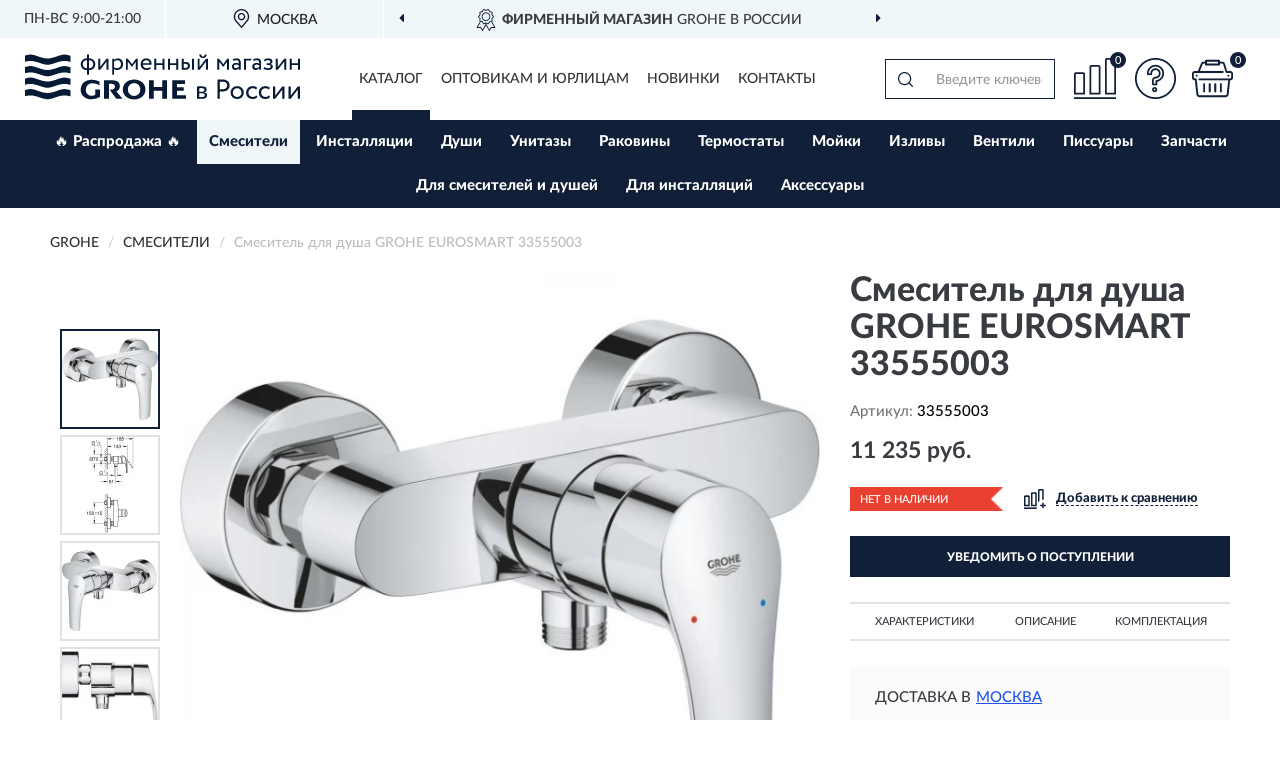

--- FILE ---
content_type: text/html; charset=utf-8
request_url: https://gr-store.ru/smesitel-dlja-dusha-grohe-eurosmart-33555003
body_size: 11746
content:
<!DOCTYPE html>
<html dir="ltr" lang="ru">
<head>
<meta charset="UTF-8" />
<meta name="viewport" content="width=device-width, initial-scale=1, shrink-to-fit=no" />
<base href="https://gr-store.ru/" />
<link rel="preload" href="catalog/view/fonts/Lato-Medium.woff2" as="font" type="font/woff2" crossorigin="anonymous" />
<link rel="preload" href="catalog/view/fonts/Lato-Heavy.woff2" as="font" type="font/woff2" crossorigin="anonymous" />
<link rel="preload" href="catalog/view/fonts/Lato-Bold.woff2" as="font" type="font/woff2" crossorigin="anonymous" />
<link rel="preload" href="catalog/view/fonts/font-awesome/fonts/fontawesome-webfont.woff2" as="font" type="font/woff2" crossorigin="anonymous" />
<link rel="preload" href="catalog/view/javascript/jquery/jquery.min.js" as="script" type="text/javascript" />
<link rel="preload" href="catalog/view/theme/coloring/assets/bootstrap/css/bootstrap.min.css" as="style" type="text/css" />
<link rel="preload" href="catalog/view/theme/coloring/stylesheet/style.css?ver=68" as="style" type="text/css" />
<title>GROHE EUROSMART 33555003. Купить Смеситель для душа на Официальном Сайте GROHE в России.</title>
<meta name="description" content="Смеситель для душа GROHE EUROSMART 33555003 - ✅ Купить сегодня ❤️ Оригинал c доставкой ✈️ по всей России и Гарантией | Есть 'В наличии' | Лучшая цена 2026 | Звони 8 (499) 111-11-11 | GROHE EUROSMART 33555003: Характеристики, Фото, Отзывы" /><meta name="yandex-verification" content="bdaad7d8aad73d90" /><meta http-equiv="X-UA-Compatible" content="IE=edge">
<link rel="apple-touch-icon" sizes="76x76" href="favicon-76x76.png" />
<link rel="apple-touch-icon" sizes="192x192" href="favicon-192x192.png" />
<link rel="icon" type="image/png" sizes="192x192" href="favicon-192x192.png" />
<meta name="msapplication-config" content="browserconfig.xml" />
<meta name="theme-color" content="#FFFFFF" />
<link href="https://gr-store.ru/smesitel-dlja-dusha-grohe-eurosmart-33555003" rel="canonical" />
<script src="catalog/view/javascript/jquery/jquery.min.js"></script>
<link href="catalog/view/theme/coloring/assets/bootstrap/css/bootstrap.min.css" rel="stylesheet" type="text/css" />
<link href="catalog/view/theme/coloring/stylesheet/style.css?ver=68" rel="stylesheet" type="text/css" />
</head>
<body class="product-product product-1376">
<header class="nobg">
		<div class="top-menu-bgr-box msk">
		<div class="container">
			<div class="row">
				<div class="working_time col-xs-6 col-sm-3 col-md-3 col-lg-2 text-center">
					<div class="rezim">ПН-ВС 9:00-21:00</div>
				</div>
				<div class="current-city-holder col-xs-6 col-sm-3 col-md-3 col-lg-2 text-center">
					<button type="button" class="btn btn-link current-city"><i></i><span>Москва</span></button>
					<div class="check-city-block">
						<p class="title">Ваш город - <span>Москва</span></p>
						<div class="check-city-button-holder">
							<button class="btn yes-button">Да</button>
							<button class="btn no-button" data-toggle="modal" data-target="#userCity">Выбрать другой город</button>
						</div>
						<p class="check-city-notification">От выбраного города зависят сроки доставки</p>
					</div>	
				</div>
				<div class="top-advantage col-xs-12 text-center msk">
					<div class="advantage" id="advantage_carousel">
						<div class="advantage-block"><span><b>Фирменный магазин</b> GROHE в России</span></div>
						<div class="advantage-block"><span><b>Доставим</b> по всей России</span></div>						<div class="advantage-block"><span><b>Полный</b> ассортимент бренда</span></div>					</div>
				</div>
							</div>
		</div>
	</div>
			<div class="header-bgr-box nobg">
		<div class="container">
									<div class="row">
				<div class="logo-block col-md-3 col-sm-12 col-xs-12">
					<div id="logo">
					  					  							<a href="https://gr-store.ru/"><img src="/image/catalog/logo.svg" width="275" height="48" title="Gr-Store.ru" alt="Gr-Store.ru" class="img-responsive" /></a>
											  					</div>
				</div>
				<div class="catalog-block col-md-5 col-xs-12 text-center">
					<div class="catalog-line text-center">
						<div class="catalog-item text-center">
							<a role="button" onclick="getcatalog();" class="catalog-url">Каталог</a>
						</div>
						<div class="catalog-item text-center">
							<a href="https://gr-store.ru/contacts-opt" class="opt-url">Оптовикам и юрлицам</a>						</div>
						<div class="catalog-item text-center">
													<a href="https://gr-store.ru/novinki" class="novinki-url">Новинки</a>												</div>
						<div class="catalog-item text-center">
							<a href="https://gr-store.ru/contacts" class="contacts-url">Контакты</a>						</div>
					</div>
				</div>
				<div class="cart-block col-md-2 col-sm-4 col-xs-5 text-center">
					<div class="row">
						<div class="cart-item compare-icon col-xs-4">
							<a rel="nofollow" href="https://gr-store.ru/compare-products/" class="mcompare"><span id="mcompare-total" class="compare-qty">0</span></a>
						</div>
						<div class="cart-item help-icon col-xs-4">
							<a role="button" class="mhelp dropdown-toggle" data-toggle="dropdown"><span style="font-size:0">Справка</span></a>
							<ul class="help-icon-menu dropdown-menu">
								<li><a href="https://gr-store.ru/dostavka"><i class="fa fa-circle"></i> Доставка</a></li>
								<li><a href="https://gr-store.ru/oplata"><i class="fa fa-circle"></i> Оплата</a></li>
								<li><a href="https://gr-store.ru/vozvrat"><i class="fa fa-circle"></i> Возврат</a></li>
							</ul>
						</div>
						<div class="cart-item cart-icon col-xs-4">
							<a rel="nofollow" href="/simplecheckout/" class="mcart"><span id="mcart-total" class="cart-qty">0</span></a>
						</div>
					</div>
				</div>
				<div class="search-block col-md-2 col-sm-8 col-xs-7"><div id="search" class="input-group">
	<span class="input-group-btn"><button type="button" class="btn" id="search-button"><span style="display:block;font-size:0">Поиск</span></button></span>
	<input type="text" name="search" value="" placeholder="Введите ключевое слово" class="form-control" />
</div></div>
			</div>
					</div>
	</div>
			<div class="menu-top-box">
		<div class="container">
			<div id="menu-list-top">
											<div class="menu-item">
					<a href="https://gr-store.ru/rasprodazha/">🔥 Распродажа 🔥</a>				</div>
								<div class="menu-item">
					<a href="https://gr-store.ru/smesiteli/" class="active">Смесители</a>				</div>
								<div class="menu-item">
					<a href="https://gr-store.ru/installjatsii/">Инсталляции</a>				</div>
								<div class="menu-item">
					<a href="https://gr-store.ru/dushi/">Души</a>				</div>
								<div class="menu-item">
					<a href="https://gr-store.ru/unitazy/">Унитазы</a>				</div>
								<div class="menu-item">
					<a href="https://gr-store.ru/rakoviny/">Раковины</a>				</div>
								<div class="menu-item">
					<a href="https://gr-store.ru/termostaty/">Термостаты</a>				</div>
								<div class="menu-item">
					<a href="https://gr-store.ru/mojki/">Мойки</a>				</div>
								<div class="menu-item">
					<a href="https://gr-store.ru/izlivy/">Изливы</a>				</div>
								<div class="menu-item">
					<a href="https://gr-store.ru/ventili/">Вентили</a>				</div>
								<div class="menu-item">
					<a href="https://gr-store.ru/pissuary/">Писсуары</a>				</div>
								<div class="menu-item">
					<a href="https://gr-store.ru/zapchasti/">Запчасти</a>				</div>
								<div class="menu-item">
					<a href="https://gr-store.ru/dlja-smesitelej-i-dushej/">Для смесителей и душей</a>				</div>
								<div class="menu-item">
					<a href="https://gr-store.ru/dlja-instaljatsij/">Для инсталляций</a>				</div>
								<div class="menu-item">
					<a href="https://gr-store.ru/aksessuary/">Аксессуары</a>				</div>
										</div>
					</div>
    </div>
	</header>
<div class="hidden" id="mapdata" data-lat="55.76" data-lon="37.64"></div>
<div class="hidden" id="mapcity" data-text="Москва" data-kladr="7700000000000" data-zip="115172" data-fias="0c5b2444-70a0-4932-980c-b4dc0d3f02b5"></div>
<div class="hidden" id="userip" data-text="3.145.28.185" data-recook="0"></div>
<div class="content-top-box"></div>
<div class="container product-page">
  <div class="row">
	<div class="breadcrumb-line col-sm-12">
		<ul class="breadcrumb" itemscope="" itemtype="http://schema.org/BreadcrumbList">
											<li itemscope="" itemprop="itemListElement" itemtype="http://schema.org/ListItem"><a itemprop="item" href="https://gr-store.ru/"><span itemprop="name">GROHE</span></a><meta itemprop="position" content="1" /></li>
														<li itemscope="" itemprop="itemListElement" itemtype="http://schema.org/ListItem"><a itemprop="item" href="https://gr-store.ru/smesiteli/"><span itemprop="name">Смесители</span></a><meta itemprop="position" content="2" /></li>
														<li itemscope="" itemprop="itemListElement" itemtype="http://schema.org/ListItem" class="active"><span itemprop="name">Смеситель для душа GROHE EUROSMART 33555003</span><link itemprop="item" href="https://gr-store.ru/smesitel-dlja-dusha-grohe-eurosmart-33555003" /><meta itemprop="position" content="3" /></li>
							</ul>
	</div>
	                <div id="content" class="product-content col-sm-12">
		<div class="row" itemscope itemtype="http://schema.org/Product">
			<div id="product-top" class="col-sm-12">
				<div class="row">
					<div class="top-block col-lg-8 col-md-7 col-sm-6">
						<div class="row">
							<div class="img-block col-sm-12">
																<div class="thumbnails" id="product-mimages">
																													<div class="main-image col-lg-10 col-xs-12" title="Смеситель для душа GROHE EUROSMART 33555003">
											<div class="main-image-block center-block">
												<img id="zoom" src="https://gr-store.ru/image/cache/catalog/Produkts/smesitel-dlya-dusha-grohe-eurosmart-33555003-680x680.webp" width="680" height="680" itemprop="image" data-large="https://gr-store.ru/image/cache/catalog/Produkts/smesitel-dlya-dusha-grohe-eurosmart-33555003-1500x1500.webp" title="Смеситель для душа GROHE EUROSMART 33555003" alt="Смеситель для душа GROHE EUROSMART 33555003" class="zoombig img-responsive center-block" />
																							</div>
										</div>
																														<div class="images-additional col-lg-2 col-xs-12">
											<ul class="image-additional">
																							<li class="thumbnail active" data-href="https://gr-store.ru/image/cache/catalog/Produkts/smesitel-dlya-dusha-grohe-eurosmart-33555003-680x680.webp" data-tmb-large="https://gr-store.ru/image/cache/catalog/Produkts/smesitel-dlya-dusha-grohe-eurosmart-33555003-1500x1500.webp">
													<img src="https://gr-store.ru/image/cache/catalog/Produkts/smesitel-dlya-dusha-grohe-eurosmart-33555003-96x96.webp" width="96" height="96" title="Смеситель для душа GROHE EUROSMART 33555003" alt="Смеситель для душа GROHE EUROSMART 33555003" />
												</li>
																																		<li class="thumbnail" data-href="https://gr-store.ru/image/cache/catalog/Produkts/smesitel-dlya-dusha-grohe-eurosmart-33555003-3-680x680.webp" data-tmb-large="https://gr-store.ru/image/cache/catalog/Produkts/smesitel-dlya-dusha-grohe-eurosmart-33555003-3-1500x1500.webp">
													<img src="https://gr-store.ru/image/cache/placeholder-96x96.webp" data-lazy="https://gr-store.ru/image/cache/catalog/Produkts/smesitel-dlya-dusha-grohe-eurosmart-33555003-3-96x96.webp" width="96" height="96" title="Смеситель для душа GROHE EUROSMART 33555003" alt="Смеситель для душа GROHE EUROSMART 33555003" />
													<meta itemprop="image" content="https://gr-store.ru/image/cache/catalog/Produkts/smesitel-dlya-dusha-grohe-eurosmart-33555003-3-680x680.webp">
												</li>
																							<li class="thumbnail" data-href="https://gr-store.ru/image/cache/catalog/Produkts/smesitel-dlya-dusha-grohe-eurosmart-33555003-2-680x680.webp" data-tmb-large="https://gr-store.ru/image/cache/catalog/Produkts/smesitel-dlya-dusha-grohe-eurosmart-33555003-2-1500x1500.webp">
													<img src="https://gr-store.ru/image/cache/placeholder-96x96.webp" data-lazy="https://gr-store.ru/image/cache/catalog/Produkts/smesitel-dlya-dusha-grohe-eurosmart-33555003-2-96x96.webp" width="96" height="96" title="Смеситель для душа GROHE EUROSMART 33555003" alt="Смеситель для душа GROHE EUROSMART 33555003" />
													<meta itemprop="image" content="https://gr-store.ru/image/cache/catalog/Produkts/smesitel-dlya-dusha-grohe-eurosmart-33555003-2-680x680.webp">
												</li>
																							<li class="thumbnail" data-href="https://gr-store.ru/image/cache/catalog/Produkts/smesitel-dlya-dusha-grohe-eurosmart-33555003-1-680x680.webp" data-tmb-large="https://gr-store.ru/image/cache/catalog/Produkts/smesitel-dlya-dusha-grohe-eurosmart-33555003-1-1500x1500.webp">
													<img src="https://gr-store.ru/image/cache/placeholder-96x96.webp" data-lazy="https://gr-store.ru/image/cache/catalog/Produkts/smesitel-dlya-dusha-grohe-eurosmart-33555003-1-96x96.webp" width="96" height="96" title="Смеситель для душа GROHE EUROSMART 33555003" alt="Смеситель для душа GROHE EUROSMART 33555003" />
													<meta itemprop="image" content="https://gr-store.ru/image/cache/catalog/Produkts/smesitel-dlya-dusha-grohe-eurosmart-33555003-1-680x680.webp">
												</li>
																						</ul>
										</div>
																											</div>
																							</div>
														<div class="pdownloads-block col-sm-12">
																<div class="pdownload"><a download href="doc/Сертификат соответствия Grohe.pdf" title="Сертификат соответствия Смеситель для душа GROHE EUROSMART 33555003" target="_blank"><i></i><span>Сертификат соответствия</span></a></div>
															</div>
																				</div>
					</div>
					<div class="dsc-block col-lg-4 col-md-5 col-sm-6">
						<div class="row">
							<div class="col-sm-12">
																<h1 itemprop="name">Смеситель для душа GROHE EUROSMART 33555003</h1>
																<div class="skurev-info">
																		<div class="sku-info">Артикул: <span itemprop="sku">33555003</span></div>
								</div>
								<meta itemprop="mpn" content="33555003">
																<div class="price-info">
																		<div class="price" itemprop="offers" itemscope itemtype="http://schema.org/Offer">
																				<div>11 235 руб.</div>
										<input type="hidden" name="product_price" value="11 235 руб." />
																				<meta itemprop="price" content="11235">
																														<meta itemprop="priceCurrency" content="RUB">
										<meta itemprop="priceValidUntil" content="2026-01-21">
										<link itemprop="url" href="https://gr-store.ru/smesitel-dlja-dusha-grohe-eurosmart-33555003" />
										<meta itemprop="seller" content="Gr-Store.ru">
										<meta itemprop="itemCondition" content="http://schema.org/NewCondition">
										<meta itemprop="availability" content="http://schema.org/OutOfStock">
																			</div>
																										</div>
								<div class="stock-info">
																																				<div class="stock-status stock-alert-danger">Нет в наличии</div>
									<div class="compare-info">
																			<a role="button" onclick="addcompare('1376');" class="pcompare"><i></i><span>Добавить к сравнению</span></a>
																		</div>
								</div>
																<div id="prodcart" class="addcart">
																		<div>
										<button type="button" id="button-avail" class="btn btn-block notify">УВЕДОМИТЬ О ПОСТУПЛЕНИИ</button>
									</div>
																										</div>
															</div>
						</div>
						<div class="row">
							<div class="col-sm-12">
								<div class="navi-block">
																																													<div class="navi-item navih"><a role="button" id="navih">Характеристики</a></div>
									<div class="navi-item navid"><a role="button" id="navid">Описание</a></div>
									<div class="navi-item navic"><a role="button" id="navic">Комплектация</a></div>
									<div class="navi-item naviv hidden"><a role="button" class="disabled">Видео <i class="fa fa-play-circle" aria-hidden="true"></i></a></div>
								</div>
							</div>
						</div>
						<div class="row">
							<div class="col-sm-12" id="product">
								<div class="panel panel-default panel-dost">
									<div class="panel-body dost">
										<div class="dostavka">
											<div class="delivery-title">
												<span>Доставка в</span><span><a role="button" class="btn btn-link current-city-delivery">Москва</a></span>
											</div>
																						<div class="delivery-methods">
																									<div class="delivery-method delivery-citylink">
														<div class="method-data"><span class="method-title">Курьером <span class="small">(1-2 рабочих дня)</span></span><span class="method-cost">от 150 руб.</span></div><div class="method-dop small">(Точную стоимость сообщит менеджер)</div>													</div>
																									<div class="delivery-method delivery-pickups">
														<div class="method-data"><span class="method-title">Самовывоз из ПВЗ <span class="small">(1-2 рабочих дня)</span></span><span class="method-cost">от 100 руб.</span></div><div class="method-dop small">(Точную стоимость сообщит менеджер)</div>													</div>
																							</div>
																						<div class="dostavka-mapblock">
												<div id="dostavka_map" class="nomap"></div>
												<div class="dostavka-mapbtn"><a class="btn btn-info" role="button">Показать карту</a></div>
											</div>
										</div>
									</div>
								</div>
							</div>
						</div>
					</div>
				</div>
			</div>
						<div id="product-bottom" class="col-sm-12">
								<div class="row">
																																			<div class="specification-block col-lg-4 col-md-6 col-sm-6 col-xs-12">
						<div class="item-specification">
							<h2>ХАРАКТЕРИСТИКИ</h2>
							<div class="haracter">
								<div class="attr-name">Цена</div>
								<div class="attr-text"> - 11 235 руб.</div>
							</div>
														  																<div class="haracter">
									<div class="attr-name">Вес с упаковкой (кг)</div>
									<div class="attr-text"> - 2.3</div>
								</div>
															  																<div class="haracter">
									<div class="attr-name">Высота упаковки (мм)</div>
									<div class="attr-text"> - 150</div>
								</div>
															  																<div class="haracter">
									<div class="attr-name">Высота, мм</div>
									<div class="attr-text"> - 143</div>
								</div>
															  																<div class="haracter">
									<div class="attr-name">Длина упаковки (мм)</div>
									<div class="attr-text"> - 220</div>
								</div>
															  																<div class="haracter">
									<div class="attr-name">Ширина упаковки (мм)</div>
									<div class="attr-text"> - 210</div>
								</div>
															  														  																<div class="haracter">
									<div class="attr-name">Бренд</div>
									<div class="attr-text"> - Grohe</div>
								</div>
															  																<div class="haracter">
									<div class="attr-name">Вид крепления смесителя</div>
									<div class="attr-text"> - На эксцентриках</div>
								</div>
															  																<div class="haracter">
									<div class="attr-name">Гарантия</div>
									<div class="attr-text"> - 5 лет</div>
								</div>
															  																<div class="haracter">
									<div class="attr-name">Диаметр керамического картриджа, мм</div>
									<div class="attr-text"> - 35</div>
								</div>
															  																<div class="haracter">
									<div class="attr-name">Количество монтажных отверстий</div>
									<div class="attr-text"> - 2</div>
								</div>
															  																<div class="haracter">
									<div class="attr-name">Коммерческий тип</div>
									<div class="attr-text"> - Смеситель для ванны и душа</div>
								</div>
															  																<div class="haracter">
									<div class="attr-name">Лейка</div>
									<div class="attr-text"> - Нет</div>
								</div>
															  																<div class="haracter" itemprop="additionalProperty" itemtype="https://schema.org/PropertyValue" itemscope>
									<div class="attr-name" itemprop="name">Материал</div>
									<div class="attr-text"> - <span itemprop="value">Латунь</span></div>
								</div>
															  																<div class="haracter" itemprop="additionalProperty" itemtype="https://schema.org/PropertyValue" itemscope>
									<div class="attr-name" itemprop="name">Механизм</div>
									<div class="attr-text"> - <span itemprop="value">Керамический картридж</span></div>
								</div>
															  																<div class="haracter">
									<div class="attr-name">Модель</div>
									<div class="attr-text"> - Eurosmart 33555003</div>
								</div>
															  																<div class="haracter">
									<div class="attr-name">Наличие излива</div>
									<div class="attr-text"> - Без излива</div>
								</div>
															  																<div class="haracter">
									<div class="attr-name">Область применения</div>
									<div class="attr-text"> - Бытовая, Для общественных мест</div>
								</div>
															  																<div class="haracter">
									<div class="attr-name">Особенности</div>
									<div class="attr-text"> - Защита от обратного тока воды, Ограничитель расхода</div>
								</div>
															  																<div class="haracter" itemprop="additionalProperty" itemtype="https://schema.org/PropertyValue" itemscope>
									<div class="attr-name" itemprop="name">Отверстия для монтажа, шт</div>
									<div class="attr-text"> - <span itemprop="value">2</span></div>
								</div>
															  																<div class="haracter">
									<div class="attr-name">Покрытие</div>
									<div class="attr-text"> - Глянцевое</div>
								</div>
															  																<div class="haracter">
									<div class="attr-name">Серии</div>
									<div class="attr-text"> - Eurosmart</div>
								</div>
															  																<div class="haracter">
									<div class="attr-name">Стандарт подводки шланга</div>
									<div class="attr-text"> - 1/2&quot; x 1/2&quot;</div>
								</div>
															  																<div class="haracter">
									<div class="attr-name">Стиль</div>
									<div class="attr-text"> - Хай-тек</div>
								</div>
															  																<div class="haracter">
									<div class="attr-name">Страна-изготовитель</div>
									<div class="attr-text"> - Германия</div>
								</div>
															  																<div class="haracter">
									<div class="attr-name">Тип</div>
									<div class="attr-text"> - Смеситель</div>
								</div>
															  																<div class="haracter">
									<div class="attr-name">Тип подводки</div>
									<div class="attr-text"> - Жесткая</div>
								</div>
															  																<div class="haracter">
									<div class="attr-name">Управление</div>
									<div class="attr-text"> - Рычажное</div>
								</div>
															  																<div class="haracter">
									<div class="attr-name">Установка</div>
									<div class="attr-text"> - На стену</div>
								</div>
															  																<div class="haracter">
									<div class="attr-name">Форма изделия</div>
									<div class="attr-text"> - Округлая</div>
								</div>
															  																<div class="haracter">
									<div class="attr-name">Цвет</div>
									<div class="attr-text"> - Хром</div>
								</div>
															  																						<div class="haracter">
									<div class="attr-name">Назначение</div>
									<div class="attr-text"> - <span><a href="https://gr-store.ru/smesiteli/dlya-dusha/">Для душа</a></span></div>
								</div>
													</div>
					</div>
															<div class="complectation-block col-lg-4 col-md-6 col-sm-6 col-xs-12 pull-right">
						<div class="item-complectation">
							<h2>КОМПЛЕКТАЦИЯ</h2>
							<div><ol><li>Смеситель</li><li>Скрытые S-образные эксцентрики</li><li>Отражатели</li></ol></div>
						</div>
					</div>
															<div class="description-block col-lg-4 col-md-12 col-xs-12">
						<div class="item-description">
							<h2>ОПИСАНИЕ</h2>
							<div itemprop="description"><div style="text-align: justify; ">Смеситель для душа Grohe Eurosmart 33555003 предназначен для подачи горячей и холодной воды в ванных помещениях. Серия Eurosmart выполнена в современном стиле. Модель оснащена керамическим картриджем, обеспечивающим плавный ход рычага смесителя, контроль и точность при выборе напора и температуры воды. Изделие выполнено из латуни, отличающейся прочностью, долговечностью и устойчивостью к перепадам температур, а также имеет хромированное покрытие&nbsp; StarLight.</div><div style="text-align: justify;"><br></div><div style="text-align: justify; ">Особенности:</div><ul><li style="text-align: justify; ">S-крепление с накидной гайкой</li><li style="text-align: justify;">Встроенный клапан для защиты от обратного потока</li></ul><div style="text-align: justify; ">Дополнительные характеристики:</div><ul><li style="text-align: justify; ">Размер картриджа: 35 мм</li><li style="text-align: justify;">Расстояние между креплениями: от 135 до 165 мм</li><li style="text-align: justify;">Стандарт подводки: G 1/2"</li></ul></div>
						</div>
					</div>
										<div itemprop="brand" itemtype="https://schema.org/Brand" itemscope><meta itemprop="name" content="GROHE"></div>
					<meta itemprop="category" content="Смесители">				</div>
																<div class="row">
					<div id="product-review" class="col-sm-12">
												<h3>Последние отзывы или вопросы</h3>
												<div class="product-rating">
							<div class="row">
								<div class="col-xs-12 product-star">
																	Нет отзывов о данном товаре.																</div>
																<div class="col-xs-12"><a class="btn btn-primary" data-toggle="collapse" data-parent="#accordion" href="#collapseOne">Написать отзыв или вопрос</a></div>
															</div>
													</div>
												<div id="collapseOne" class="panel-collapse collapse">
							<div class="review-helper">
								<div class="row">
									<div class="col-md-8 col-sm-7 col-xs-12">
										<form id="form-review" class="form-horizontal">
											<div class="form-group">
												<label class="col-lg-2 col-md-3 col-sm-2 col-xs-3 control-label rating-label">Оценка:</label>
												<div class="col-lg-10 col-md-9 col-sm-10 col-xs-8 rating-star">
													<div class="prod-rat">
														<input id="rat1" type="radio" name="rating" value="1" /><label class="rat-star" for="rat1"><i class="fa fa-star"></i></label>
														<input id="rat2" type="radio" name="rating" value="2" /><label class="rat-star" for="rat2"><i class="fa fa-star"></i></label>
														<input id="rat3" type="radio" name="rating" value="3" /><label class="rat-star" for="rat3"><i class="fa fa-star"></i></label>
														<input id="rat4" type="radio" name="rating" value="4" /><label class="rat-star" for="rat4"><i class="fa fa-star"></i></label>
														<input id="rat5" type="radio" name="rating" value="5" /><label class="rat-star" for="rat5"><i class="fa fa-star"></i></label>
													</div>
												</div>
											</div>
											<div class="form-group">
												<label class="col-lg-2 col-md-3 col-sm-12 control-label" for="input-name">Ваше имя:</label>
												<div class="col-lg-10 col-md-9 col-sm-12"><input type="text" name="name" value="" id="input-name" class="form-control" /></div>
											</div>
											<div class="form-group">
												<label class="col-lg-2 col-md-3 col-sm-12 control-label" for="input-review">Комментарий:</label>
												<div class="col-lg-10 col-md-9 col-sm-12"><textarea name="text" rows="5" id="input-review" class="form-control"></textarea></div>
											</div>
											<div class="form-group">
												<label class="col-lg-2 col-md-3 col-sm-12 control-label" for="input-review">Прикрепить фото</label>
												<div class="col-lg-10 col-md-9 col-sm-12">
													<input type="file" style="display:none;" multiple="multiple" id="input_upload" />
													<a role="button" id="button_fclear" class="btn btn-sm" style="display: none;"><i class="fa fa-trash"></i> <span>Удалить</span></a>
													<a role="button" id="button_select" class="btn btn-sm"><i class="fa fa-upload"></i> <span class="entry-files">Загрузить</span></a>
													<div id="review_info_files"></div>
													<div id="review_status_upload"></div>
												</div>
											</div>
											<div class="form-group">
												<label class="col-lg-2 col-md-3 col-sm-12 control-label" for="input-order">Номер заказа:</label>
												<div class="col-md-4 col-sm-6"><input type="text" name="order" value="" id="input-order" class="form-control" /></div>
											</div>
											<div class="row">
												<div class="col-md-6 col-sm-12 notify-checkbox">
													<div class="form-group">
														<div class="checkbox"><label>Уведомить об ответах по e-mail: <input type="checkbox" name="notify" value="1" /></label></div>
													</div>
												</div>
												<div class="col-md-6 col-sm-12 notify-email">
													<div class="form-group">
														<label class="col-md-5 col-sm-3 control-label" for="input-email">Ваш e-mail:</label>
														<div class="col-md-7 col-sm-6"><input type="text" name="email" value="" id="input-email" class="form-control" /></div>
													</div>
												</div>
											</div>
																						<div class="form-group" style="margin-bottom: 0;">
												<div class="col-md-4 col-sm-6 col-lg-offset-2 col-md-offset-3"><a role="button" onclick="addreview('form-review');" class="btn btn-primary btn-block">Отправить отзыв</a></div>
											</div>
										</form>
									</div>
									<div class="col-md-4 col-sm-5 pic-review hidden-xs">
										<div class="pic-image"><img width="165" height="151" src="/image/pic.png" loading="lazy" alt="Write review" /></div>
										<div class="pic-text">Подробно опишите свой опыт взаимодействия с магазином.<br>Расскажите, как вас обслуживали при выборе, заказе, доставке, возврате товара, о самом товаре и опыте его использования.</div>
									</div>
								</div>
							</div>
						</div>
												<div id="review"></div>
					</div>
				</div>
							</div>
		</div>
	</div>
    </div>
	</div>
<div id="lowprice" class="modal" tabindex="-1" role="dialog"><div class="modal-dialog modal-sm" role="document"><div class="modal-content"></div></div></div>
<div id="downprice" class="modal" tabindex="-1" role="dialog"><div class="modal-dialog modal-sm" role="document"><div class="modal-content"></div></div></div>
<div id="oneclick" class="modal" tabindex="-1" role="dialog"><div class="modal-dialog modal-sm" role="document"><div class="modal-content"></div></div></div>
<div id="avail" class="modal" tabindex="-1" role="dialog"><div class="modal-dialog modal-sm" role="document"><div class="modal-content"></div></div></div>
<div id="schet" class="modal" tabindex="-1" role="dialog"><div class="modal-dialog" role="document"><div class="modal-content"></div></div></div>
<script>
var ccveta = '290';
var hcveta = 0;
var cpmin = 1;
var cpbox = 1;
var cpshag = 1;
var cpredel = 0;
var amgslider = null;
function getimgcarusel() {
if (window.innerWidth > 1199) {if (amgslider) {amgslider.slick("unslick");}
amgslider = $('#product-mimages .image-additional').slick({vertical: true, verticalSwiping: true, infinite: false, rows: 1, slidesPerRow: 1, slidesToShow: 5, slidesToScroll: 3,prevArrow: '<button type="button" aria-label="Prev" class="btn btn-block slick-prev"><i class="fa fa-angle-up fa-2x"></i></button>',
nextArrow: '<button type="button" aria-label="Next" class="btn btn-block slick-next"><i class="fa fa-angle-down fa-2x"></i></button>'});} else {if (amgslider) {amgslider.slick("unslick");}$('#product-mimages .image-additional img[data-lazy]').each(function () {var lim = $(this); lim.on('load', function () {lim.removeAttr('data-lazy')});lim.attr('src', lim.attr('data-lazy'));});}}
$(document).ready(function() {getimgcarusel();
$(document).delegate('.image-additional li img', 'click', function() {var that = $(this).parent();$(".image-additional li").removeClass('active');$('.zoombig').attr("src", $(that).data("href")).attr("data-large", $(that).data("tmb-large"));$(that).addClass('active');});
window.addEventListener("resize", getimgcarusel, false);});
function addcompare(pid) {$.ajax({url: 'index.php?route=product/compare/add', type: 'post', data: 'product_id=' + pid, dataType: 'json', success: function(json) {if (json['success']) {$('#product-top .pcompare').addClass('iscompare').removeAttr('onclick').attr('href', 'index.php?route=product/compare');$('#product-top .pcompare span').text('Открыть сравнение');$('#mcompare-total').html(json['total']);}}});}
$('#button_fclear').on('click', function() {var fdata = $('#send-form :input');
$.ajax({url: 'index.php?route=product/product/delfiles', type: 'post', data: fdata, dataType: 'json', beforeSend: function() {$('#button_fclear').hide();},success: function(json) {if (json['success']) {$('#input_upload, #review_info_files, #review_status_upload').empty().hide(); $('#button_select .entry-files').css('display', 'inline');$('#button_select').css('display', 'inline-block');}}});});
$('#button_select').on('click', function() {$('#input_upload').click();});
$('#input_upload').on('change', function(event) {var files = this.files;event.stopPropagation();event.preventDefault();var data = new FormData();
$.each(files, function(key, value){data.append(key, value);});var tfiles = $('#review_info_files input[name^=\'attachments\']').length;
$.ajax({url: 'index.php?route=product/product/uploadattach&tfiles='+ tfiles, type: 'post', data: data, cache: false, dataType: 'json', responseType: 'json', processData: false, contentType: false,
beforeSend: function() {$('#button_select').hide();$('#review_status_upload').empty();$('#button_select').after('<img src="/catalog/view/theme/coloring/image/loading.gif" alt="loading" class="loading" style="padding-right: 5px;" />');},
success: function(json){$('#input_upload').empty();$('.loading').remove();
if (json['files_path']) {$.each(json['files_path'], function(index, value){if (value.error) {$('#review_info_files').append('<span class="text-warning">'+ value.filename +' ('+ value.error +')</span>');} else {$('#review_info_files').append('<span class="text-success">'+ value.filename +'</span><input type="hidden" name="attachments[]" value="'+ value.code +'" />');}});$('#review_info_files').fadeIn('slow');}
if (json['error']) {$('#review_status_upload').append('<div class="text-warning">' + json['error'] + '</div>');$('#review_status_upload').fadeIn('slow');}
$('#button_fclear').css('display', 'inline-block');},error: function(xhr, ajaxOptions, thrownError) {$('#input_upload').empty();$('.loading').remove();$('#button_select').css('display', 'inline-block');console.log(thrownError + "\r\n" + xhr.statusText + "\r\n" + xhr.responseText);}
});});
$('#navic').on('click', function() {document.removeEventListener("scroll", createpmap, {passive: true, once: true});var navic_top = ($('#product-bottom .item-complectation').offset().top);$('html, body').animate({ scrollTop: navic_top }, 800);});
$('#navih').on('click', function() {document.removeEventListener("scroll", createpmap, {passive: true, once: true});var navih_top = ($('#product-bottom .item-specification').offset().top);$('html, body').animate({ scrollTop: navih_top }, 800);});
$('#navid').on('click', function() {document.removeEventListener("scroll", createpmap, {passive: true, once: true});var navid_top = ($('#product-bottom .item-description').offset().top);$('html, body').animate({ scrollTop: navid_top }, 800);});
$('#naviv').on('click', function() {document.removeEventListener("scroll", createpmap, {passive: true, once: true});var naviv_top = ($('#product-middle .video-block').offset().top);$('html, body').animate({ scrollTop: naviv_top }, 800);});
$('#button-cart').on('click', function() {
$.ajax({url: 'index.php?route=checkout/cart/add', type: 'post',
data: $('#prodcart input[type=\'text\'], #prodcart input[type=\'hidden\'], #prodcart input[type=\'radio\']:checked, #prodcart input[type=\'checkbox\']:checked, #prodcart select, #prodcart textarea'),
dataType: 'json', beforeSend: function() {}, complete: function() {setgol('ADDTOCART');},
success: function(json) {
if (json['success']) {$('#mcart-total').html(json['cart_qty']);
$('#modal-cart .modal-content').load('index.php?route=checkout/cart/minicart', function() {$('#modal-cart').modal('show');});
window.dataLayer = window.dataLayer || [];
dataLayer.push({"ecommerce": {"add": {
"products": [{"id": "1376","name": "Смеситель для душа GROHE EUROSMART 33555003",
"price": 11235.00, 
"brand": "GROHE","category": "Смесители","quantity": json['add_qty']}]}}});
}}});});
function addreview(rf) {
$.ajax({url: 'index.php?route=product/product/write&product_id=1376', type: 'post', dataType: 'json', data: $('#'+ rf).serialize(), beforeSend: function() {$('.alert-success, .alert-danger').remove();},
success: function(json) {if (json['error']) {$('#'+ rf).after('<div class="alert alert-danger" style="display:none;"><i class="fa fa-exclamation-circle"></i> ' + json['error'] + '</div>');$('#product-review .alert').slideDown();}
if (json['success']) {$('#'+ rf).after('<div class="alert alert-success" style="display:none;"><i class="fa fa-check-circle"></i> ' + json['success'] + '</div>');$('#'+ rf).slideUp(400, function() {$(this).remove();$('#product-review .alert').slideDown();});}}});}
function addanswer(rid) {
html = '<form id="form-review-'+ rid +'" class="form-horizontal" style="display:none;">';
html += ' <input type="hidden" name="parent_id" value="'+ rid +'" />';
html += ' <div class="form-group"><label class="col-sm-2 control-label">Ваше имя:</label><div class="col-sm-10"><input type="text" name="name" value="" class="form-control" /></div></div>';
html += ' <div class="form-group"><label class="col-sm-2 control-label">Комментарий:</label><div class="col-sm-10"><textarea name="text" rows="4" class="form-control"></textarea></div></div>';
html += ' <div class="form-group"><div class="col-sm-10 col-sm-offset-2"><a role="button" onclick="addreview(\'form-review-'+ rid +'\');" class="btn btn-primary">Отправить отзыв</a></div></div>';
html += '</form>';$('#answer_'+ rid).append(html);$('#answer_'+ rid +' .btn-link').remove();$('#answer_'+ rid +' form').slideDown();}
$(document).ready(function() {
$('#product-top .review-info .count-rev').on('click', goblock_rev);
$('#product-top .last-review .more-button').on('click', goblock_rev);
$('#form-review input[name=\'notify\']').click(function() {if ($(this).prop('checked')) {$('#form-review .notify-email').show('slow');} else {$('#form-review .notify-email').hide('slow');}});
$('#collapseOne').on('hide.bs.collapse', function() {$('#product-review .product-rating a.btn').removeClass('grey');});
$('#collapseOne').on('show.bs.collapse', function() {$('#product-review .product-rating a.btn').addClass('grey');});
$('#input_quantity').on('focusout', function() {let $input = $(this);let nval = parseInt($input.val());
if (isNaN(nval)) {nval = cpmin;}
if (cpredel > 0) {if (nval > cpredel) {let qcof = Math.floor(nval / cpbox);nval = cpredel + (cpbox * qcof);}} else {if (cpbox > 1) {let qcof = Math.floor(nval / cpbox);nval = (cpbox * qcof);}}
if (nval < cpmin) {nval = cpmin;}
$input.val(nval).change();});
$('#pminus').click(function() {let $input = $('#input_quantity');let nval = parseInt($input.val());let mishag = cpshag;
if (isNaN(nval)) {nval = cpmin;}
if (cpredel > 0) {if ((nval - mishag) > cpredel) {mishag = cpbox;}}
nval = (nval - mishag);
if (nval < cpmin) {nval = cpmin;}
$input.val(nval).change();return false;});
$('#pplus').click(function() {let $input = $('#input_quantity');let nval = parseInt($input.val());let plshag = cpshag;
if (isNaN(nval)) {nval = cpmin;}
if (cpredel > 0) {if ((nval + plshag) > cpredel) {plshag = cpbox;}}
nval = (nval + plshag);$input.val(nval).change();return false;});
if (window.innerWidth > 767) {$("#zoom").imagezoomsl({innerzoom: true, zoomrange: [2, 2]});}
$('#product .dostavka-mapbtn a.btn').bind('click', showdmap);
window.addEventListener("resize", pdmyresize, false);
window.addEventListener("pageshow", imgpad, {once: true});
window.addEventListener("pageshow", function() {
var dloc = String(document.location);if (dloc.indexOf('#prev') != -1) {goblock_rev();}
setTimeout(function() {window.dataLayer = window.dataLayer || [];
dataLayer.push({"ecommerce": {"detail": {"products": [{"id": "1376", "name": "Смеситель для душа GROHE EUROSMART 33555003",
"price": 11235.00,
"brand": "GROHE", "category": "Смесители"}]}}});}, 4000);}, {once: true});
$('#button-lowprice').on('click', function() {$('#lowprice .modal-content').empty().load('index.php?route=module/lowprice/open', function() {$('#lowprice .product_id').val('1376');});$('#lowprice').modal('show');});
$('#button-downprice').on('click', function() {$('#downprice .modal-content').empty().load('index.php?route=module/avail/opend', function() {$('#downprice .product_id').val('1376');});$('#downprice').modal('show');});
$('#button-oneclick').on('click', function() {$('#oneclick .modal-content').empty().load('index.php?route=module/oneclick/open&product_id=1376');$('#oneclick').modal('show');});
$('#button-avail').on('click', function() {$('#avail .modal-content').empty().load('index.php?route=module/avail/open', function() {$('#avail .product_id').val('1376');});$('#avail').modal('show');});
$('#button-schet').on('click', function() {$('#schet .modal-content').empty().load('index.php?route=module/schet/open&product_id=1376');$('#schet').modal('show');});
});
</script>
<footer>
<!--noindex-->
	<div class="subscribe-footer nobg">
		<div class="container sub-container">
			<div class="fsubscribe-form">
				<div class="label-title">ПОДПИСКА<wbr> GROHE</div>
				<div class="label-text">Подпишись, чтобы получать информацию о эксклюзивных предложениях,<br class="visible-sm visible-xs"> поступлениях, событиях и многом другом</div>
				<div class="form-block">
					<form class="form-inline">
					  <div class="form-group">
						<input type="email" id="subemail" name="email" value="" placeholder="Электронная почта" class="form-control" />
						<label style="font-size:0" for="subemail">Электронная почта</label>
					  </div>
					  <a class="btn btn-primary btn-lg btn-subaction" role="button">ПОДПИСАТЬСЯ</a>
					</form>
				</div>
				<div class="form-text">Подписываясь, Вы соглашаетесь с <a href="https://gr-store.ru/politika-konfidentsialnosti">Политикой Конфиденциальности</a> <br class="visible-sm visible-xs">и <a href="https://gr-store.ru/terms-customer">Условиями пользования</a> GROHE</div>
			</div>
		</div>
	</div>
<!--/noindex-->
	<div class="footer-container">
		<div class="container">
			<div class="row">
				<div class="footer-blocks col-md-12 col-xs-12">
					<div class="row">
						<div class="footer-blockl col-md-3 col-sm-6 col-xs-6">
							<div class="footer-logo"><img src="/image/catalog/logo.svg" class="img-responsive" width="275" height="48" alt="logo" /></div>														<div class="footer-rejim">ПН-ВС 9:00-21:00</div>
						</div>
						<div class="footer-block col-md-3 col-sm-6 col-xs-6">
							<div class="h5"><span>Информация</span></div>
							<ul class="list-unstyled">
								<li><i class="fa fa-circle"></i><a href="https://gr-store.ru/dostavka">Доставка</a></li>
								<li><i class="fa fa-circle"></i><a href="https://gr-store.ru/oplata">Оплата</a></li>
								<li><i class="fa fa-circle"></i><a href="https://gr-store.ru/vozvrat">Возврат товара</a></li>
							</ul>
						</div>
						<div class="clearfix visible-sm visible-xs"></div>
						<div class="footer-block col-md-3 col-sm-6 col-xs-6">
							<div class="h5"><span>Служба поддержки</span></div>
							<ul class="list-unstyled">
								<li><i class="fa fa-circle"></i><a href="https://gr-store.ru/contacts">Контакты</a></li>
								<li><i class="fa fa-circle"></i><a href="https://gr-store.ru/sitemap">Карта сайта</a></li><!--noindex-->
								<li><i class="fa fa-circle"></i><a href="https://gr-store.ru/oferta">Публичная оферта</a></li>
								<li><i class="fa fa-circle"></i><a href="https://gr-store.ru/terms-customer">Пользовательское соглашение</a></li><!--/noindex-->
							</ul>
						</div>
						<div class="footer-block col-md-3 col-sm-6 col-xs-6">
							<div class="h5"><span>Дополнительно</span></div>
							<ul class="list-unstyled">
								<li><i class="fa fa-circle"></i><a href="https://gr-store.ru/blog/">Блог</a></li>																<li><i class="fa fa-circle"></i><a href="https://gr-store.ru/skidki">Скидки</a></li><!--noindex-->
								<li><i class="fa fa-circle"></i><a href="https://gr-store.ru/politika-konfidentsialnosti">Политика конфиденциальности</a></li><!--/noindex-->
							</ul>
						</div>
					</div>
				</div>
			</div>
		</div>
		<div class="offerts-line">
			<div class="offerts">Вся информация на сайте носит исключительно информационный характер и ни при каких условиях не является публичной офертой, определяемой положениями Статьи 437(2) Гражданского кодекса РФ.</div>
		</div>
	</div>
	<div class="hidden" itemscope itemtype="http://schema.org/Organization">
		<meta itemprop="name" content="Gr-Store.ru">
		<meta itemprop="legalName" content='Интернет-магазин "GROHE"'>
		<meta itemprop="address" content="г. Москва, м. Таганская, ул. Большие Каменщики, д. 6, стр. 1">
		<meta itemprop="description" content="Фирменный Магазин GROHE в России">		<meta itemprop="email" content="order@gr-store.ru">
				<link itemprop="url" href="https://gr-store.ru/" />
	</div>
	
	<span id="yandex_tid" class="hidden" data-text="62805040"></span>
	<span id="yandex_tidc" class="hidden" data-text=""></span>
	<span id="yandex_tido" class="hidden" data-text="92325281"></span>
	<span id="ga_tid" class="hidden" data-text="GTM-58DWQQN"></span>
	<span id="roi_on" class="hidden" data-text="0"></span>
	<span id="usewebp" class="hidden" data-text="1"></span>
	<span id="subon" class="hidden" data-text="0"></span>
	<span id="acupon" class="hidden" data-text="0"></span>
</footer>
				<span id="scroll-top-button"><i class="fa fa-arrow-circle-up"></i></span>
								<div id="mango_callme" class="mango-callback hidden no-fixedsocial" data-settings='{"type": "", "id": "MTAwMTg3Njk=","autoDial": "0", "lang": "ru-ru", "host":"widgets.mango-office.ru/", "errorMessage": "В данный момент наблюдаются технические проблемы и совершение звонка невозможно"}'></div>
								<script>
function mncript() {
var mngtimer = setTimeout(function() {
let scrm = document.createElement('script');scrm.async = true;scrm.src = 'catalog/view/javascript/mango.js';document.body.append(scrm);
$('#scroll-top-button').addClass('has-mango');
$('#mango_callme').removeClass('hidden');
var ibnpt = 0;var bnpinterval_id = setInterval(function(){
if (ibnpt < 10) {if ($('#mango_callme button.button-widget-open').length) {bnprmresize();clearInterval(bnpinterval_id);}} else {clearInterval(bnpinterval_id);}
ibnpt += 1;}, 1000);}, 5100);}
$(document).ready(function() {window.addEventListener("pageshow", mncript, {once: true});});
</script>
<div class="modal" id="userCity">
<div class="modal-dialog modal-sm"><div class="modal-content"><div class="modal-header"><button type="button" class="close" data-dismiss="modal" aria-hidden="true">&times;</button><div class="modal-title">Укажите Ваш город</div></div>
<div class="modal-body"><input id="cityNameField" type="text" placeholder="Введите город" /></div></div></div></div>
<script src="catalog/view/theme/coloring/assets/bootstrap/js/bootstrap.min.js"></script>
<script src="catalog/view/theme/coloring/assets/common.js?ver=68"></script>
<script src="catalog/view/theme/coloring/assets/slick/slick.min.js?ver=68"></script>
<script src="catalog/view/javascript/zoomsl-3.0.js?ver=68"></script>
<script src="catalog/view/theme/coloring/assets/owl-carousel/owl.carousel.min.js?ver=68"></script>
<div id="callme_modal" class="modal" tabindex="-1" role="dialog"><div class="modal-dialog modal-sm" role="document"><div class="modal-content"></div></div></div>
<div id="modal-cart" class="modal" tabindex="-1" role="dialog"><div class="modal-dialog" role="document"><div class="modal-content checkout-buy"></div></div></div>
<link href="catalog/view/fonts/font-awesome/css/font-awesome.min.css" rel="stylesheet" type="text/css" />
<link rel="preload" href="catalog/view/javascript/suggestions/suggestions.css" as="style" onload="this.onload=null;this.rel='stylesheet'">
<noscript><link rel="stylesheet" href="catalog/view/javascript/suggestions/suggestions.css"></noscript>
<script async src="catalog/view/javascript/suggestions/jquery.suggestions.min.js"></script>
</body>
</html>

--- FILE ---
content_type: image/svg+xml
request_url: https://gr-store.ru/image/icon/pdf.svg
body_size: 648
content:
<svg viewBox="0 0 45 52" fill="none" xmlns="http://www.w3.org/2000/svg">
<path d="M5.71665 22.7837V21.1044H4.03734V22.7837H5.71665ZM19.1512 22.7837V21.1044H17.4718V22.7837H19.1512ZM19.1512 36.2182H17.4718V37.8975H19.1512V36.2182ZM42.6615 12.7078H44.3409V12.0122L43.8492 11.5204L42.6615 12.7078ZM32.5857 2.63195L33.7733 1.4445L33.2812 0.952637H32.5857V2.63195ZM5.71665 24.463H9.07528V21.1044H5.71665V24.463ZM7.39596 37.8975V29.501H4.03734V37.8975H7.39596ZM7.39596 29.501V22.7837H4.03734V29.501H7.39596ZM9.07528 27.8217H5.71665V31.1803H9.07528V27.8217ZM10.7546 26.1423C10.7546 27.0698 10.0027 27.8217 9.07528 27.8217V31.1803C11.8577 31.1803 14.1132 28.9247 14.1132 26.1423H10.7546ZM9.07528 24.463C10.0027 24.463 10.7546 25.2149 10.7546 26.1423H14.1132C14.1132 23.36 11.8577 21.1044 9.07528 21.1044V24.463ZM17.4718 22.7837V36.2182H20.8305V22.7837H17.4718ZM19.1512 37.8975H22.5098V34.5389H19.1512V37.8975ZM27.5477 32.8596V26.1423H24.1891V32.8596H27.5477ZM22.5098 21.1044H19.1512V24.463H22.5098V21.1044ZM27.5477 26.1423C27.5477 23.36 25.2922 21.1044 22.5098 21.1044V24.463C23.4372 24.463 24.1891 25.2149 24.1891 26.1423H27.5477ZM22.5098 37.8975C25.2922 37.8975 27.5477 35.6419 27.5477 32.8596H24.1891C24.1891 33.787 23.4372 34.5389 22.5098 34.5389V37.8975ZM30.9064 21.1044V37.8975H34.265V21.1044H30.9064ZM32.5857 24.463H40.9822V21.1044H32.5857V24.463ZM32.5857 31.1803H37.6236V27.8217H32.5857V31.1803ZM4.03734 17.7458V5.99058H0.678711V17.7458H4.03734ZM40.9822 12.7078V17.7458H44.3409V12.7078H40.9822ZM5.71665 4.31126H32.5857V0.952637H5.71665V4.31126ZM31.3981 3.8194L41.4739 13.8953L43.8492 11.5204L33.7733 1.4445L31.3981 3.8194ZM4.03734 5.99058C4.03734 5.06313 4.7892 4.31126 5.71665 4.31126V0.952637C2.93426 0.952637 0.678711 3.2082 0.678711 5.99058H4.03734ZM0.678711 41.2562V46.2941H4.03734V41.2562H0.678711ZM5.71665 51.332H39.3029V47.9734H5.71665V51.332ZM44.3409 46.2941V41.2562H40.9822V46.2941H44.3409ZM39.3029 51.332C42.0852 51.332 44.3409 49.0764 44.3409 46.2941H40.9822C40.9822 47.2214 40.2302 47.9734 39.3029 47.9734V51.332ZM0.678711 46.2941C0.678711 49.0764 2.93426 51.332 5.71665 51.332V47.9734C4.7892 47.9734 4.03734 47.2214 4.03734 46.2941H0.678711Z" fill="#112038"/>
</svg>


--- FILE ---
content_type: image/svg+xml
request_url: https://gr-store.ru/image/icon/point_icon.svg
body_size: 561
content:
<?xml version="1.0" encoding="utf-8"?>
<!-- Generator: Adobe Illustrator 23.0.0, SVG Export Plug-In . SVG Version: 6.00 Build 0)  -->
<svg version="1.1" id="Capa_1" xmlns="http://www.w3.org/2000/svg" xmlns:xlink="http://www.w3.org/1999/xlink" x="0px" y="0px"
	 viewBox="0 0 512 512" style="enable-background:new 0 0 512 512;" xml:space="preserve">
<style type="text/css">
	.st0{fill:#112038;stroke:#112038;stroke-miterlimit:10;}
</style>
<g>
	<g>
		<path class="st0" d="M426,89C386.9,32.5,324.9,0,256,0S125.1,32.5,86.1,89C47.2,145.3,38.2,216.6,62,279.5
			c6.4,17.2,16.5,33.9,30,49.5l150.4,176.6c3.4,4,8.4,6.3,13.6,6.3s10.2-2.3,13.6-6.3L420,329.1c13.6-15.7,23.7-32.4,30-49.5
			C473.8,216.6,464.8,145.3,426,89z M416.5,267.1c-4.9,13.2-12.8,26.2-23.6,38.7c0,0-0.1,0.1-0.1,0.1L256,466.5L119.2,305.8
			c-10.8-12.5-18.7-25.5-23.7-38.8c-19.7-52.1-12.2-111,20-157.6C147.8,62.6,199,35.8,256,35.8c57,0,108.2,26.8,140.5,73.6
			C428.7,156,436.2,214.9,416.5,267.1z"/>
	</g>
</g>
<g>
	<g>
		<path class="st0" d="M256,106.2c-55.3,0-100.3,45-100.3,100.3s45,100.3,100.3,100.3s100.3-45,100.3-100.3
			C356.3,151.2,311.3,106.2,256,106.2z M256,270.9c-35.5,0-64.4-28.9-64.4-64.4S220.5,142,256,142s64.4,28.9,64.4,64.4
			S291.5,270.9,256,270.9z"/>
	</g>
</g>
</svg>
